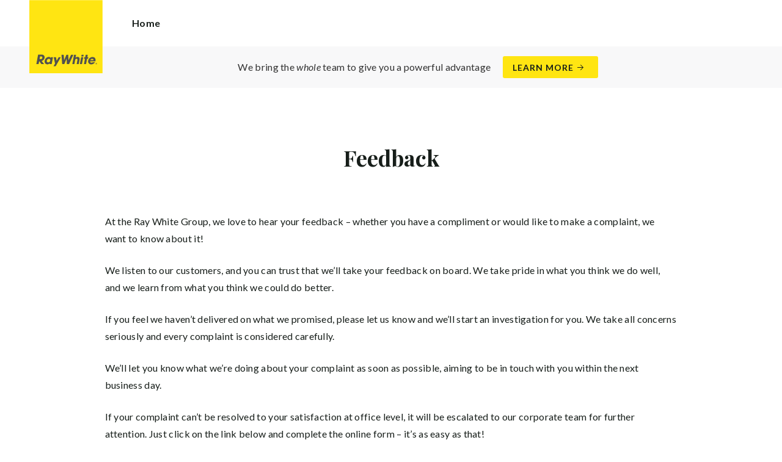

--- FILE ---
content_type: text/html; charset=utf-8
request_url: https://raywhitequeanbeyan.com.au/feedback
body_size: 12233
content:
<!doctype html><html lang="en" class="no_js"><head prefix="og: http://ogp.me/ns# fb: http://ogp.me/ns/fb# place: http://ogp.me/ns/place# profile: http://ogp.me/ns/profile# business: http://ogp.me/ns/business#"><script>dataLayer = [{"analyticsTrackingId":"UA-27709243-37","ga4MeasurementId":"G-RYHHPGL6BB","enableCampaigntrack":false,"fbPixelIds":["10152874333800483"],"subTypeCode":"RWR","countryCode":"AU","zoneCode":"NSW"}];</script><script>(function(w,d,s,l,i){w[l]=w[l]||[];w[l].push({'gtm.start':
new Date().getTime(),event:'gtm.js'});var f=d.getElementsByTagName(s)[0],
j=d.createElement(s),dl=l!='dataLayer'?'&l='+l:'';j.async=true;j.src=
'https://www.googletagmanager.com/gtm.js?id='+i+dl;f.parentNode.insertBefore(j,f);
})(window,document,'script','dataLayer','GTM-T6DNFV');</script><title data-react-helmet="true">Feedback - Ray White Queanbeyan | Jerrabomberra</title><meta data-react-helmet="true" charSet="utf-8"/><meta data-react-helmet="true" name="viewport" content="width=device-width, initial-scale=1.0"/><meta data-react-helmet="true" name="mobile-web-app-capable" content="yes"/><meta data-react-helmet="true" property="og:site_name" content="Ray White Queanbeyan | Jerrabomberra"/><meta data-react-helmet="true" name="description" content="At the Ray White Group, we love to hear your feedback – whether you have a compliment or would like to make a complaint, we want to know about it! We listen to…"/><meta data-react-helmet="true" name="twitter:card" content="summary"/><meta data-react-helmet="true" name="twitter:site" content="@RayWhiteGroup"/><meta data-react-helmet="true" name="twitter:title" content="Feedback"/><meta data-react-helmet="true" name="twitter:description" content="At the Ray White Group, we love to hear your feedback – whether you have a compliment or would like to make a complaint, we want to know about it! We listen to our customers, and you can trust that…"/><meta data-react-helmet="true" property="og:type" content="article"/><meta data-react-helmet="true" property="og:url" content="https://raywhitequeanbeyan.com.au/feedback"/><meta data-react-helmet="true" property="og:title" content="Feedback"/><meta data-react-helmet="true" property="og:description" content="At the Ray White Group, we love to hear your feedback – whether you have a compliment or would like to make a complaint, we want to know about it! We listen to our customers, and you can trust that we’ll take your feedback on board. We take pride in … Read more"/><meta data-react-helmet="true" property="article:modified_time" content="2016-09-26T17:18:14"/><meta data-react-helmet="true" property="article:published_time" content="2016-09-26T17:18:14"/><link rel="preload" href="https://cdn5.ep.dynamics.net/__resources/css/956180011800a315f3c4.css" as="style"/><link rel="preload" href="https://cdn5.ep.dynamics.net/__resources/js/956180011800a315f3c4.js" as="script"/><link rel="preload" href="https://cdn5.ep.dynamics.net/__resources/css/91236b8b285a1fa26b5f.css" as="style"/><link rel="preload" href="https://cdn5.ep.dynamics.net/__resources/js/91236b8b285a1fa26b5f.js" as="script"/><link rel="preconnect" href="https://fonts.gstatic.com" crossorigin="anonymous"/><link rel="preconnect" href="https://cdn6.ep.dynamics.net"/><link rel="preconnect" href="https://cdn5.ep.dynamics.net"/><link rel="dns-prefetch" href="//fonts.gstatic.com"/><link rel="dns-prefetch" href="//cdn6.ep.dynamics.net"/><link rel="dns-prefetch" href="//cdn5.ep.dynamics.net"/><link rel="preload" href="https://fonts.googleapis.com/css?family=Lato:400,400i,700|Playfair+Display:700" as="style"/><link rel="preconnect" href="https://fonts.googleapis.com"/><link rel="dns-prefetch" href="//fonts.googleapis.com"/><link rel="preconnect" href="https://queanbeyan.rwoffice1.com"/><link rel="dns-prefetch" href="//queanbeyan.rwoffice1.com"/><script data-react-helmet="true" type="application/ld+json">{
  "@context": "https://schema.org",
  "@type": "Article",
  "headline": "Feedback",
  "articleBody": "At the Ray White Group, we love to hear your feedback – whether you have a compliment or would like to make a complaint, we want to know about it! We listen to our customers, and you can trust that we’ll take your feedback on board. We take pride in what you think we do well, and we learn from what you think we could do better. If you feel we haven’t delivered on what we promised, please let us know and we’ll start an investigation for you. We take all concerns seriously and every complaint is considered carefully. We’ll let you know what we’re doing about your complaint as soon as possible, aiming to be in touch with you within the next business day. If your complaint can’t be resolved to your satisfaction at office level, it will be escalated to our corporate team for further attention. Just click on the link below and complete the online form – it’s as easy as that! Send Feedback",
  "url": "https://raywhitequeanbeyan.com.au/feedback",
  "datePublished": "2016-09-26T17:18:14",
  "dateModified": "2016-09-26T17:18:14"
}</script><link href="https://cdn5.ep.dynamics.net/__resources/css/956180011800a315f3c4.css" rel="stylesheet" type="text/css"/><link href="https://cdn5.ep.dynamics.net/__resources/css/91236b8b285a1fa26b5f.css" rel="stylesheet" type="text/css"/><link href="https://fonts.googleapis.com/css?family=Lato:400,400i,700|Playfair+Display:700" rel="stylesheet"/><link rel="apple-touch-icon" sizes="180x180" href="https://www.raywhite.com/apple-touch-icon.png"/><link rel="icon" type="image/png" sizes="32x32" href="https://www.raywhite.com/favicon-32x32.png"/><link rel="icon" type="image/png" sizes="16x16" href="https://www.raywhite.com/favicon-16x16.png"/></head><body class="theme_residential"><noscript><iframe title="Tag Manager" src="//www.googletagmanager.com/ns.html?id=GTM-T6DNFV" height="0" width="0" style="display:none;visibility:hidden"></iframe></noscript><script async="">window.document.body.parentElement.classList.remove("no_js");</script><script async="">
                (function () {
                  var primary = "raywhitequeanbeyan.com.au";
                  if (window.location.hostname === primary) return;
                  window.location.hostname = primary;
                })();
              </script><div id="app"><div class="wrapper" data-reactroot=""><header class="main_header with_banner"><div class="header_logo_wrap"><span class="menu_toggle hide_charlie">Menu</span><nav class="mini_nav show_charlie"><ul><li><a href="/">Home</a></li></ul></nav><a class="logo" href="/"><span>Ray White Queanbeyan | Jerrabomberra</span></a><span class="onlyprint printlogo"><svg xmlns="http://www.w3.org/2000/svg" width="120" height="120" viewBox="0 0 120 120"><g fill="none"><polygon fill="#FFE512" points=".034 120 119.826 120 119.826 .174 .034 .174"></polygon><path fill="#52524F" d="M48.388169,93.6259155 C48.388169,93.6259155 48.0478873,93.6259155 47.8822535,93.9233803 L44.9132394,99.2535211 C44.9132394,99.2535211 44.7476056,99.5509859 44.6833803,99.2169014 L43.675493,93.96 C43.675493,93.96 43.6112676,93.6259155 43.2709859,93.6259155 L40.3030986,93.6259155 C40.3030986,93.6259155 39.9628169,93.6259155 40.0304225,93.9594366 L42.0247887,103.828169 C42.0247887,103.828169 42.091831,104.16169 41.9239437,104.457465 L39.748169,108.290704 C39.748169,108.290704 39.5797183,108.586479 39.92,108.586479 L42.7307042,108.586479 C42.7307042,108.586479 43.0709859,108.586479 43.24,108.290704 L51.4298592,93.9216901 C51.4298592,93.9216901 51.5983099,93.6259155 51.2580282,93.6259155 L48.388169,93.6259155 L48.388169,93.6259155 Z M53.0073239,89.8140845 C53.0073239,89.8140845 52.6670423,89.8140845 52.691831,90.1532394 L53.7509859,104.716056 C53.7509859,104.716056 53.7757746,105.055211 54.1160563,105.055211 L56.9588732,105.055211 C56.9588732,105.055211 57.2991549,105.055211 57.4270423,104.739718 L60.9070423,96.1425352 C60.9070423,96.1425352 61.0343662,95.8270423 61.0461972,96.1673239 L61.3430986,104.71493 C61.3430986,104.71493 61.3549296,105.055211 61.6952113,105.055211 L64.6574648,105.055211 C64.6574648,105.055211 64.9983099,105.055211 65.1408451,104.746479 L71.9042254,90.1228169 C71.9042254,90.1228169 72.0473239,89.8140845 71.7070423,89.8140845 L68.6022535,89.8140845 C68.6022535,89.8140845 68.2619718,89.8140845 68.1183099,90.1222535 L64.2985915,98.3138028 C64.2985915,98.3138028 64.1549296,98.6219718 64.136338,98.2822535 L63.6901408,90.1538028 C63.6901408,90.1538028 63.6715493,89.8140845 63.3312676,89.8140845 L61.0292958,89.8140845 C61.0292958,89.8140845 60.6884507,89.8140845 60.555493,90.1273239 L57.0704225,98.3087324 C57.0704225,98.3087324 56.9369014,98.6219718 56.9115493,98.2828169 L56.3138028,90.1532394 C56.3138028,90.1532394 56.2884507,89.8140845 55.948169,89.8140845 L53.0073239,89.8140845 L53.0073239,89.8140845 Z M70.383662,104.720563 C70.383662,104.720563 70.3216901,105.055211 70.6619718,105.055211 L73.404507,105.055211 C73.404507,105.055211 73.7453521,105.055211 73.8067606,104.720563 L74.9171831,98.7138028 C75.0214085,98.1571831 75.3746479,96.1966197 77.2895775,96.1966197 C79.1233803,96.1966197 78.7459155,98.2811268 78.6467606,98.8338028 L77.5543662,104.720563 C77.5543662,104.720563 77.491831,105.055211 77.8326761,105.055211 L80.571831,105.055211 C80.571831,105.055211 80.9126761,105.055211 80.9746479,104.720563 L82.0957746,98.6726761 C82.4760563,96.6326761 82.5594366,95.6253521 81.8,94.4912676 C81.2394366,93.6259155 80.0157746,93.2343662 78.924507,93.2343662 C77.703662,93.2343662 76.4783099,93.6478873 75.7126761,94.6777465 L75.6901408,94.6777465 C75.6901408,94.6777465 75.668169,94.6777465 75.7301408,94.3430986 L76.5087324,90.1487324 C76.5087324,90.1487324 76.5707042,89.8140845 76.2304225,89.8140845 L73.4912676,89.8140845 C73.4912676,89.8140845 73.1509859,89.8140845 73.0890141,90.1487324 L70.383662,104.720563 L70.383662,104.720563 Z M88.1825352,94.0101408 C88.1825352,94.0101408 88.244507,93.675493 87.9042254,93.675493 L85.1667606,93.675493 C85.1667606,93.675493 84.8264789,93.675493 84.7639437,94.0101408 L82.7684507,104.774648 C82.7684507,104.774648 82.7064789,105.109296 83.0467606,105.109296 L85.7847887,105.109296 C85.7847887,105.109296 86.1256338,105.109296 86.1876056,104.774648 L88.1825352,94.0101408 L88.1825352,94.0101408 Z M88.8884507,90.1994366 C88.8884507,90.1994366 88.9504225,89.8647887 88.6095775,89.8647887 L85.8738028,89.8647887 C85.8738028,89.8647887 85.5335211,89.8647887 85.4715493,90.1994366 L85.1149296,92.1256338 C85.1149296,92.1256338 85.0529577,92.4602817 85.3932394,92.4602817 L88.1295775,92.4602817 C88.1295775,92.4602817 88.4698592,92.4602817 88.531831,92.1256338 L88.8884507,90.1994366 L88.8884507,90.1994366 Z M95.6095775,90.1994366 C95.6095775,90.1994366 95.6715493,89.8647887 95.3312676,89.8647887 L92.5921127,89.8647887 C92.5921127,89.8647887 92.251831,89.8647887 92.1898592,90.1994366 L91.5430986,93.675493 L90.195493,93.675493 C90.195493,93.675493 89.8546479,93.675493 89.7926761,94.0101408 L89.3740845,96.2726761 L90.7211268,96.2726761 C90.7211268,96.2726761 91.0614085,96.2726761 90.9994366,96.6073239 L89.4873239,104.774648 C89.4873239,104.774648 89.4253521,105.109296 89.7656338,105.109296 L92.503662,105.109296 C92.503662,105.109296 92.844507,105.109296 92.9064789,104.774648 L94.4822535,96.2726761 L95.7915493,96.2726761 C95.7915493,96.2726761 96.131831,96.2726761 96.1938028,95.9380282 L96.6101408,93.675493 L95.3064789,93.675493 C95.3064789,93.675493 94.9656338,93.675493 95.0276056,93.3408451 L95.6095775,90.1994366 L95.6095775,90.1994366 Z M28.5740845,99.3740845 C28.8135211,98.0760563 29.983662,96.4270423 31.9425352,96.4270423 C33.8794366,96.4270423 34.5408451,97.9492958 34.2884507,99.3329577 C34.08,100.444507 33.0264789,102.258028 30.8822535,102.258028 C28.8197183,102.258028 28.3752113,100.444507 28.5740845,99.3740845 L28.5740845,99.3740845 Z M38.7014085,93.9605634 C38.7014085,93.9605634 38.7633803,93.6259155 38.4230986,93.6259155 L35.3430986,93.6259155 L35.0146479,95.0816901 C34.731831,94.3808451 33.9143662,93.2343662 32.0383099,93.2343662 C28.9904225,93.2343662 25.8557746,95.5808451 25.1611268,99.3329577 C24.5532394,102.607887 26.1487324,105.450141 29.7752113,105.450141 C31.1126761,105.450141 32.5560563,104.575211 33.3374648,103.464225 L33.1008451,104.721127 C33.1008451,104.721127 33.0377465,105.055211 33.3780282,105.055211 L36.303662,105.055211 C36.303662,105.055211 36.644507,105.055211 36.7064789,104.720563 L38.7014085,93.9605634 L38.7014085,93.9605634 Z M99.9092958,98.404507 C100.180845,97.7256338 101.097465,96.4495775 102.867042,96.4495775 C104.64,96.4495775 105.080563,97.7256338 105.091831,98.0647887 C105.091831,98.0647887 105.103662,98.404507 104.76338,98.404507 L99.9092958,98.404507 Z M103.874366,101.88169 C103.288451,102.478873 102.814085,102.670423 101.764507,102.670423 C100.427042,102.670423 99.4135211,101.982535 99.4591549,100.624789 L107.688451,100.624789 C107.688451,100.624789 108.028732,100.624789 108.07493,100.490141 C108.120563,100.356056 108.224789,99.9802817 108.308732,99.5290141 C108.950986,96.0450704 106.899718,93.3577465 103.414648,93.3577465 C99.9357746,93.3577465 96.8884507,96.228169 96.2980282,99.4247887 C95.6647887,102.823099 97.9543662,105.478873 101.232113,105.478873 C102.401127,105.478873 103.599437,105.317746 104.67493,104.635493 C105.766197,103.978592 106.882817,103.157183 107.492958,102.170704 C107.492958,102.170704 107.672113,101.88169 107.331831,101.88169 L103.874366,101.88169 L103.874366,101.88169 Z M17.5932394,92.4259155 L19.0152113,92.4259155 C20.9228169,92.4952113 21.623662,93.468169 21.3684507,94.8484507 C21.2315493,95.5904225 20.6230986,96.8980282 18.1211268,96.8377465 L17.0828169,96.8377465 C17.0828169,96.8377465 16.7425352,96.8377465 16.8073239,96.503662 L17.5932394,92.4259155 L17.5932394,92.4259155 Z M11.5419718,104.720563 C11.5419718,104.720563 11.4794366,105.055211 11.8202817,105.055211 L14.8659155,105.055211 C14.8659155,105.055211 15.2061972,105.055211 15.268169,104.720563 L16.1205634,100.134648 L16.1397183,100.134648 C16.1397183,100.134648 16.1583099,100.134648 16.3611268,100.408451 L19.6005634,104.781972 C19.6005634,104.781972 19.8028169,105.055211 20.1430986,105.055211 L23.9109859,105.055211 C23.9109859,105.055211 24.2512676,105.055211 24.0366197,104.790986 L20.2591549,100.134085 C20.2591549,100.134085 20.044507,99.8698592 20.3814085,99.8214085 C22.9042254,99.4591549 24.6304225,96.7870423 24.9543662,95.0343662 C25.244507,93.468169 25.0140845,92.1194366 23.8833803,90.8878873 C22.5915493,89.4884507 21.4,89.5076056 19.1785915,89.583662 L14.6991549,89.583662 C14.6991549,89.583662 14.3588732,89.583662 14.2969014,89.9183099 L11.5419718,104.720563 L11.5419718,104.720563 Z M109.305352,104.251831 L109.547606,104.251831 C109.752113,104.251831 109.939718,104.241127 109.939718,104.006197 C109.939718,103.808451 109.769014,103.777465 109.612394,103.777465 L109.305352,103.777465 L109.305352,104.251831 L109.305352,104.251831 Z M109.073239,103.589859 L109.649577,103.589859 C110.004507,103.589859 110.171268,103.729577 110.171268,104.016901 C110.171268,104.285634 110.000563,104.39831 109.779718,104.421972 L110.20507,105.08 L109.95662,105.08 L109.550423,104.438873 L109.305352,104.438873 L109.305352,105.08 L109.073239,105.08 L109.073239,103.589859 L109.073239,103.589859 Z M109.571268,105.424225 C110.161127,105.424225 110.618028,104.953803 110.618028,104.330141 C110.618028,103.72 110.161127,103.249014 109.571268,103.249014 C108.974085,103.249014 108.517183,103.72 108.517183,104.330141 C108.517183,104.953803 108.974085,105.424225 109.571268,105.424225 Z M109.571268,103.061408 C110.267042,103.061408 110.850141,103.610141 110.850141,104.330141 C110.853014,104.67045 110.71929,104.997695 110.478911,105.238603 C110.238533,105.479511 109.911582,105.613955 109.571268,105.611831 C109.230063,105.614854 108.901899,105.480917 108.660251,105.240011 C108.418603,104.999104 108.283659,104.671353 108.285634,104.330141 C108.285634,103.610141 108.872113,103.061408 109.571268,103.061408 L109.571268,103.061408 Z"></path></g></svg></span></div><div class="beyondthebricks">We bring the <i>whole</i> team to give you a powerful advantage<br class="hide_bravo"/> <a class="btn brand_btn" href="https://www.raywhite.com/we-bring-the-whole-team?orgId=1037&amp;utm_campaign=no33_the_movie&amp;utm_content=Top%20Banner&amp;utm_medium=referral&amp;utm_source=RW%20Office%20Site" target="_blank" rel="noopener" data-ev-on="click" data-ev-category="Ray White Now" data-ev-action="Click" data-ev-label="Learn More"><span class="anchor mini" data-ev-on="click" data-ev-category="Ray White Now" data-ev-action="Click" data-ev-label="Learn More">Learn More</span></a></div><div><div class="menu_wrap" tabindex="0"><div class="menu"><div class="menu_header"><span class="menu_close">Close</span><a class="logo" href="/"></a><span class="menu_title">Queanbeyan</span></div><div class="loader"><span class="sr_only">Loading...</span></div><div class="menu_footer"><span class="btn invisible_light no_arrow">Contact Us</span></div></div></div></div></header><div class="contentpg feedback_pg"><div class="inner_md"><div class="pg_header"><h1 class="charlie centered_text">Feedback</h1></div><div class="contentpg_content"><p>At the Ray White Group, we love to hear your feedback – whether you have a compliment or would like to make a complaint, we want to know about it!</p><p>We listen to our customers, and you can trust that we’ll take your feedback on board. We take pride in what you think we do well, and we learn from what you think we could do better.</p><p>If you feel we haven’t delivered on what we promised, please let us know and we’ll start an investigation for you. We take all concerns seriously and every complaint is considered carefully.</p><p>We’ll let you know what we’re doing about your complaint as soon as possible, aiming to be in touch with you within the next business day.</p><p>If your complaint can’t be resolved to your satisfaction at office level, it will be escalated to our corporate team for further attention. Just click on the link below and complete the online form – it’s as easy as that!</p><div style="text-align: center;"><a href="https://www.raywhitegroup.com/contact-us/#sectiontab-customer-feedback" target="_blank" rel="noopener noreferrer">Send Feedback</a></div></div></div></div><footer id="footer" class="main_footer"><div class="inner_lg"><div class="footer_button_bar tbl"><div class="tbc"><a class="logo footer_logo" href="/"><span>Ray White</span></a></div><div class="tbc"><a class="btn light" data-ev-on="click" data-ev-category="Appraisal" data-ev-action="Open" data-ev-label="Site">Book a Free Appraisal</a><a class="btn invisible_light" data-ev-on="click" data-ev-category="Ask Question" data-ev-action="Open" data-ev-label="Site">Contact Us</a></div><div class="tbc footer_social"><ul class="social circle"><li class="social_facebook"><a href="https://www.facebook.com/pages/Ray-White-Queanbeyan-Jerrabomberra/195847390457239" target="_blank" rel="noopener noreferrer" data-ev-on="click" data-ev-category="Outbound" data-ev-action="Follow" data-ev-label="Facebook"><span>Facebook</span></a></li></ul></div></div><div class="footer_nav_bar tbl"><div class="tbc"><div class="footer_offices"><div class="footer_office"><a href="/about"><h4 class="foxtrot">Ray White Queanbeyan</h4></a><p class="footer_office_address"><span>19 Monaro Street</span><br/>Queanbeyan<!-- -->, NSW <!-- -->2620</p><ul class="footer_office_contact"><li class="contact_link_landline"><span><a href="tel:+61 (2) 6299 4333" data-ev-on="click" data-ev-category="Tel" data-ev-action="Call" data-ev-label="Ray White Queanbeyan">+61 (2) 6299 4333</a></span></li><li class="contact_link_email"><span><a>queanbeyan.nsw@raywhite.com</a></span></li></ul></div></div><div class="hide_charlie footer_office_social"><ul class="social circle"><li class="social_facebook"><a href="https://www.facebook.com/pages/Ray-White-Queanbeyan-Jerrabomberra/195847390457239" target="_blank" rel="noopener noreferrer" data-ev-on="click" data-ev-category="Outbound" data-ev-action="Follow" data-ev-label="Facebook"><span>Facebook</span></a></li></ul></div></div><div class="tbc"></div></div><div class="back_top"><a href="#app">Back to top</a></div><div class="footer_copyright_bar muted tbl"><div class="tbc"><p class="copyright">©<!-- --> <!-- -->Ray White Queanbeyan<!-- -->.<!-- --> <!-- -->Based in Queanbeyan.</p></div><div class="tbc"></div></div></div></footer></div></div><script>window.INITIAL_STATE = {"config":{"blogId":506,"baseDomain":"queanbeyan.rwoffice1.com","primaryOrganisationId":1037,"primaryDomain":"raywhitequeanbeyan.com.au","organisationIds":[1037],"domains":["queanbeyan.rwoffice1.com","queanbeyannsw.raywhite.com","raywhitequeanbeyan.com","raywhitequeanbeyan.com.au","staging.raywhitequeanbeyan.com.au","www.queanbeyannsw.raywhite.com"],"options":{"agentShowTransactions":"office","title":"Queanbeyan and Jerrabomberra","enableRentalForms":true,"analyticsTrackingId":"UA-27709243-37","ga4MeasurementId":"G-RYHHPGL6BB","agents":{"hidden":[78668,128659,48762,69022],"sort":[26460,54919,42844,47589],"newAgents":"show"},"useHomeLive":false,"oneFormId":"","beforeYouBidId":"","rentiAgencyCode":"","snugTeamId":"AY82HEKB","tenancyPortalCode":"","tenancyPortalBooking":true,"tenancyTrackerSubdomain":"","tenappId":"","useViewingTracker":false,"showLoanMarketCalculator":false,"integrateSyndicatedNews":true,"mdPushContacts":true,"inspectRealEstate":{"account":"","rent":false,"sell":false},"brokers":{"showOnPdp":true,"showInTeam":true,"ids":[]},"enableCampaigntrack":false,"showOfficeDetails":false,"showHiddenOffices":false,"rentalFormUrl":"https:\u002F\u002Frw-media.s3.amazonaws.com\u002Fresidential-offices\u002Fwp-content\u002Fblogs.dir\u002Fsites\u002F506\u002F2021\u002F05\u002F14151407\u002FTenancy-Application-Form-Ray-White-Queanbeyan-_-Jerrabomberra.pdf","header":{"listingId":2269905,"superscript":"Queanbeyan | Jerrabomberra","heading":"","subheading":"We are committed to servicing your real estate needs - including buying, selling, investing and property management. Our aim is to deliver higher than expected results and service.","videoUrl":"","image":{"url":"https:\u002F\u002Frw-media.s3.amazonaws.com\u002Fresidential-offices\u002Fwp-content\u002Fblogs.dir\u002Fsites\u002F506\u002F2025\u002F07\u002F08141547\u002FBackyard_back-of-house-26-scaled-e1751948727162.jpg","width":2387,"height":1184}},"office":{"blurb":""},"siteFocus":"residential","siteTitle":"Ray White Queanbeyan | Jerrabomberra","menuTitle":"","defaultEmail":"","fbPixelId":"10152874333800483","search":{"headers":{"default":null,"residential":null,"commercial":null,"rural":null}},"about":"\u003Cp\u003E&nbsp;\u003C\u002Fp\u003E\n\u003Cp\u003ERay White Queanbeyan | Jerrabomberra are conveniently positioned in the centre of the Queanbeyan CBD, boasting the highest levels of visibility and continuous foot traffic for the area. Being situated in the heart of the CBD means that buyers and tenants come to us first. Queanbeyan has a bright future and is recently under going major renovations and upgrades to the town to improve quality of life for those living and visiting the area and is quickly becoming the most desirable place to live, raise families and invest.\u003C\u002Fp\u003E\n\u003Cp\u003EOur professional property signboards, marketing documentation and custom designed database ensure a constant and widespread professional presence. Finally, our media advertising dominates all competitors, with advertising on several websites, weekly email sent out to our database of over 6000 homeowners, custom design advertisement in such printed media as the Canberra weekly and or Canberra times. This combination creates a profile that means outstanding results for each of our clients.\u003C\u002Fp\u003E\n\u003Cp\u003EOur investment property management services are the most comprehensive available. We are continually recognised for providing maximum profitability and protection for investors, whilst maintaining a high level of service to tenants.\u003C\u002Fp\u003E\n\u003Cp\u003EWe will provide our customers with the right advice and the most professional and personal service in all areas of real estate and in doing so, gain the respect and loyalty of all our customers.Through constantly monitoring our business and refining staff development and training, we aim to build the finest and most responsive team of real estate professionals in our marketplace.\u003C\u002Fp\u003E\n\u003Cp\u003ERay White is a household name in Australia and New Zealand, a name synonymous with the property and real estate industry, home loans and mortgages and insurance.\u003C\u002Fp\u003E\n\u003Cp\u003EEstablished in 1902, in the small Queensland country town of Crows Nest, Ray White has evolved into Australasia&#8217;s most successful real estate business, now approaching 1,000 individual offices in Australia, New Zealand and South East Asia. Last year, Ray White sold over $25 billion worth of property.\u003C\u002Fp\u003E\n\u003Cp\u003ERay White today is still a family owned business, now spanning residential, commercial and rural property as well as home loans, property management and property funds investment. When you choose Ray White, you are choosing more than 100 years of experience across thousands of agents around Australia, Asia and New Zealand.\u003C\u002Fp\u003E\n\u003Cp\u003EOur clients benefit from the national recognition of the Ray White brand, which lists twice as many homes as any other real estate company in Australasia, and listing on Australia’s most googled real estate website raywhite.com.\u003C\u002Fp\u003E\n\u003Cdiv class=\"RMA-widget\" style=\"height:0; overflow:hidden;\" data-widget-instance-id=\"4040\" data-widget-api-url=\"https:\u002F\u002Fwidgets.ratemyagent.com\"\u003E\n    \u003Ca href=\"https:\u002F\u002Fratemyagent.com.au\u002Freal-estate-agency\u002Fray-white-queanbeyanjerrabomberra-am620\u002Fsales\u002Foverview\"\u003E\u003Cbr \u002F\u003E\n        \u003Cimg loading=\"lazy\" src=\"https:\u002F\u002Fstatic.ratemyagent.com.au\u002Fassets\u002Fimages\u002Fwidgets\u002Frma-duo-logo.png\" width=\"164\" height=\"40\" \u002F\u003E\u003Cbr \u002F\u003E\n        \u003Cspan\u003EReviews\u003C\u002Fspan\u003E\u003Cbr \u002F\u003E\n    \u003C\u002Fa\u003E\n\u003C\u002Fdiv\u003E\n\u003Cp\u003E\u003Cscript type=\"text\u002Fjavascript\" src=\"https:\u002F\u002Fwidgets.ratemyagent.com\u002Foriginal\u002Fbundle.js\" async defer\u003E\u003C\u002Fscript\u003E\u003C\u002Fp\u003E\n"},"theme":"residential","displayOrganisationIds":[1037],"redirections":[{"src":"\u002Fnews\u002F199\u002F","isRegex":false,"target":"\u002Fnews\u002Fray-white-shines-a-light-on-giving-this-festive-season\u002F"}],"rwApi":{"endpoint":"\u002Fapi\u002Fproxy\u002Fv1\u002F","key":"","useProxy":true,"publicOnly":true},"env":{"nodeEnv":"production","cdn":"https:\u002F\u002Fcdn5.ep.dynamics.net","servicePageOffices":[489]},"tenapp":{"endpoint":"https:\u002F\u002Fapp.tenapp.com.au\u002Fstart"},"loanMarket":{"aoEndpoint":"my.loanmarket.com.au"},"disableClientCache":false,"protocol":"https","baseUrl":"https:\u002F\u002Fraywhitequeanbeyan.com.au","requestTime":1768937786711},"orgs":{"1037":{"id":1037,"organisationId":1037,"branchIds":[],"type":"Ray White Office","typeCode":"RWO","subType":"Residential","subTypeCode":"RWR","sam":"queanbeyan.nsw","name":"Queanbeyan","fullName":"Ray White Queanbeyan","internalFullName":"Ray White Queanbeyan","primaryPhone":"+61 (2) 6299 4333","primaryPhoneLocal":"(02) 6299 4333","phone":"+61 (2) 6299 4333","phoneLocal":"(02) 6299 4333","officePhone":"+61 (2) 6299 4333","officePhoneLocal":"(02) 6299 4333","fax":"+61 (2) 6299 2764","faxLocal":"(02) 6299 2764","email":"queanbeyan.nsw@raywhite.com","description":"\u003Cp\u003ERay White is a household name in Australia and New Zealand, a name synonymous with the property and real estate industry, home loans and mortgages and insurance.\u003Cbr \u002F\u003E\n&nbsp;\u003C\u002Fp\u003E\n\n\u003Cp\u003EEstablished in 1902, in the small Queensland country town of Crows Nest, Ray White has evolved into Australasia&#39;s most successful real estate business, now approaching 1,000 individual offices in Australia, New Zealand and South East Asia. Last year, Ray White sold over $25 billion worth of property.\u003Cbr \u002F\u003E\n&nbsp;\u003C\u002Fp\u003E\n\n\u003Cp\u003ERay White today is still a family owned business, now spanning residential, commercial and rural property as well as home loans, property management and property funds investment. When you choose Ray White, you are choosing more than 100 years of experience across thousands of agents around Australia, Asia and New Zealand.\u003C\u002Fp\u003E\n","facebook":"https:\u002F\u002Fwww.facebook.com\u002Fpages\u002FRay-White-Queanbeyan-Jerrabomberra\u002F195847390457239","countryCode":"AU","address":{"latitude":-35.353885,"longitude":149.232566,"streetNumber":"19","streetName":"Monaro Street","locality":"Queanbeyan","region":"New South Wales","stateCode":"NSW","state":"New South Wales","postCode":"2620","country":"Australia","countryCode":"AU","streetAddress":"19 Monaro Street"},"website":"http:\u002F\u002Fwww.raywhitequeanbeyan.com.au","roles":["PM Evolution"],"awards":[{"fromDate":"2021-07-01T00:00:00","givenDate":"2022-04-01","rankCode":"ACH","award":"2021\u002F2022 - Premier Business Leader","pictureUrl":"https:\u002F\u002Fcdn6.ep.dynamics.net\u002Faward-pictures\u002Fawd_Premier_BUSINESS_LEADER_Logo_21-22_RGB.png","webLogoUrl":"https:\u002F\u002Fcdn6.ep.dynamics.net\u002Faward-pictures\u002Fawd_Premier_BUSINESS_LEADER_Logo_21-22_RGBv2.svg","highQualityLogoUrl":"https:\u002F\u002Fcdn6.ep.dynamics.net\u002Faward-pictures\u002Fawd_Premier_BUSINESS_LEADER_Logo_21-22_RGB.pdf","toDate":"2022-06-30T00:00:00","rank":"Achievement","categoryCode":"PREM","category":"Premier","recognitionType":"SALES","recognitionYear":"2021\u002F2022","awardLevel":"Premier","superceded":false,"year":"2021\u002F2022","name":"2021\u002F2022 - Premier Business Leader"},{"fromDate":"2020-07-01T00:00:00","givenDate":"2021-05-03","rankCode":"ACH","award":"2020\u002F2021 - Premier Business Leader","pictureUrl":"https:\u002F\u002Fcdn6.ep.dynamics.net\u002Faward-pictures\u002Fawd_Premier_BUSINESS_LEADER_Logo_CMYK_NEW.jpg","webLogoUrl":"https:\u002F\u002Fcdn6.ep.dynamics.net\u002Faward-pictures\u002Fawd_Premier%20business%20leader.svg","highQualityLogoUrl":"https:\u002F\u002Fcdn6.ep.dynamics.net\u002Faward-pictures\u002Fawd_Premier_BUSINESS_LEADER_Logo_CMYK_NEW%5B2%5D.pdf","toDate":"2021-06-30T00:00:00","rank":"Achievement","categoryCode":"PREM","category":"Premier","recognitionType":"SALES","recognitionYear":"2020\u002F2021","awardLevel":"Premier","superceded":false,"year":"2020\u002F2021","name":"2020\u002F2021 - Premier Business Leader"},{"fromDate":"2019-07-01T00:00:00","givenDate":"2020-06-30","rankCode":"ACH","award":"2019\u002F2020 - Premier Business Leader","pictureUrl":"https:\u002F\u002Fcdn6.ep.dynamics.net\u002Faward-pictures\u002Fawd_Premier_BUSINESS_LEADER_Logo_CMYK_NEW.jpg","webLogoUrl":"https:\u002F\u002Fcdn6.ep.dynamics.net\u002Faward-pictures\u002Fawd_Premier_BusinessLeader.svg","highQualityLogoUrl":"https:\u002F\u002Fcdn6.ep.dynamics.net\u002Faward-pictures\u002Fawd_PremierBusinessLeader_2019.pdf","toDate":"2020-06-30T00:00:00","rank":"Achievement","categoryCode":"PREM","category":"Premier","recognitionType":"SALES","recognitionYear":"2019\u002F2020","awardLevel":"Premier","superceded":false,"year":"2019\u002F2020","name":"2019\u002F2020 - Premier Business Leader"}],"recognitionLevels":[],"allRecognitionLevels":[{"award":"2021\u002F2022 - Premier Business Leader","recognitionType":"SALES","highestAwardLevel":"Premier","year":"2021\u002F2022","pictureUrl":"https:\u002F\u002Fcdn6.ep.dynamics.net\u002Faward-pictures\u002Fawd_Premier_BUSINESS_LEADER_Logo_21-22_RGB.png","webLogoUrl":"https:\u002F\u002Fcdn6.ep.dynamics.net\u002Faward-pictures\u002Fawd_Premier_BUSINESS_LEADER_Logo_21-22_RGBv2.svg","highQualityLogoUrl":"https:\u002F\u002Fcdn6.ep.dynamics.net\u002Faward-pictures\u002Fawd_Premier_BUSINESS_LEADER_Logo_21-22_RGB.pdf"},{"award":"2020\u002F2021 - Premier Business Leader","recognitionType":"SALES","highestAwardLevel":"Premier","year":"2020\u002F2021","pictureUrl":"https:\u002F\u002Fcdn6.ep.dynamics.net\u002Faward-pictures\u002Fawd_Premier_BUSINESS_LEADER_Logo_CMYK_NEW.jpg","webLogoUrl":"https:\u002F\u002Fcdn6.ep.dynamics.net\u002Faward-pictures\u002Fawd_Premier%20business%20leader.svg","highQualityLogoUrl":"https:\u002F\u002Fcdn6.ep.dynamics.net\u002Faward-pictures\u002Fawd_Premier_BUSINESS_LEADER_Logo_CMYK_NEW%5B2%5D.pdf"},{"award":"2019\u002F2020 - Premier Business Leader","recognitionType":"SALES","highestAwardLevel":"Premier","year":"2019\u002F2020","pictureUrl":"https:\u002F\u002Fcdn6.ep.dynamics.net\u002Faward-pictures\u002Fawd_Premier_BUSINESS_LEADER_Logo_CMYK_NEW.jpg","webLogoUrl":"https:\u002F\u002Fcdn6.ep.dynamics.net\u002Faward-pictures\u002Fawd_Premier_BusinessLeader.svg","highQualityLogoUrl":"https:\u002F\u002Fcdn6.ep.dynamics.net\u002Faward-pictures\u002Fawd_PremierBusinessLeader_2019.pdf"}],"teams":[{"id":3272,"name":"The Brad O'Mara Team","typeCode":"SLSTM","type":"Sales Team"}],"imageExterior":"https:\u002F\u002Fcdn6.ep.dynamics.net\u002Fs3\u002Frw-media\u002Fmemberphotos\u002Faddf21b6-8ce0-4ddb-a8fc-632084bf96d9.jpg","settings":{},"loaded":true,"loading":false,"error":false}},"members":{"orgs":{},"entities":{}},"suburbs":{"entities":{},"searches":{}},"listings":{"entities":{},"meta":{},"searches":{}},"content":{"types":{"entities":{"post":{"description":"","hierarchical":false,"name":"Posts","slug":"post","taxonomies":["category","post_tag"],"rest_base":"posts","rewrite":null,"hasArchive":false,"_links":{"collection":[{"href":"https:\u002F\u002Fraywhitequeanbeyan.com.au\u002Fwp-json\u002Fwp\u002Fv2\u002Ftypes"}],"wp:items":[{"href":"https:\u002F\u002Fraywhitequeanbeyan.com.au\u002Fwp-json\u002Fwp\u002Fv2\u002Fposts"}],"curies":[{"name":"wp","href":"https:\u002F\u002Fapi.w.org\u002F{rel}","templated":true}]}},"page":{"description":"","hierarchical":true,"name":"Pages","slug":"page","taxonomies":[],"rest_base":"pages","rewrite":null,"hasArchive":false,"_links":{"collection":[{"href":"https:\u002F\u002Fraywhitequeanbeyan.com.au\u002Fwp-json\u002Fwp\u002Fv2\u002Ftypes"}],"wp:items":[{"href":"https:\u002F\u002Fraywhitequeanbeyan.com.au\u002Fwp-json\u002Fwp\u002Fv2\u002Fpages"}],"curies":[{"name":"wp","href":"https:\u002F\u002Fapi.w.org\u002F{rel}","templated":true}]}},"attachment":{"description":"","hierarchical":false,"name":"Media","slug":"attachment","taxonomies":[],"rest_base":"media","rewrite":null,"hasArchive":false,"_links":{"collection":[{"href":"https:\u002F\u002Fraywhitequeanbeyan.com.au\u002Fwp-json\u002Fwp\u002Fv2\u002Ftypes"}],"wp:items":[{"href":"https:\u002F\u002Fraywhitequeanbeyan.com.au\u002Fwp-json\u002Fwp\u002Fv2\u002Fmedia"}],"curies":[{"name":"wp","href":"https:\u002F\u002Fapi.w.org\u002F{rel}","templated":true}]}},"wp_block":{"description":"","hierarchical":false,"name":"Blocks","slug":"wp_block","taxonomies":[],"rest_base":"blocks","rewrite":null,"hasArchive":false,"_links":{"collection":[{"href":"https:\u002F\u002Fraywhitequeanbeyan.com.au\u002Fwp-json\u002Fwp\u002Fv2\u002Ftypes"}],"wp:items":[{"href":"https:\u002F\u002Fraywhitequeanbeyan.com.au\u002Fwp-json\u002Fwp\u002Fv2\u002Fblocks"}],"curies":[{"name":"wp","href":"https:\u002F\u002Fapi.w.org\u002F{rel}","templated":true}]}},"buy":{"description":"","hierarchical":false,"name":"Buy","slug":"buy","taxonomies":[],"rest_base":"buy","rewrite":"buy","hasArchive":false,"_links":{"collection":[{"href":"https:\u002F\u002Fraywhitequeanbeyan.com.au\u002Fwp-json\u002Fwp\u002Fv2\u002Ftypes"}],"wp:items":[{"href":"https:\u002F\u002Fraywhitequeanbeyan.com.au\u002Fwp-json\u002Fwp\u002Fv2\u002Fbuy"}],"curies":[{"name":"wp","href":"https:\u002F\u002Fapi.w.org\u002F{rel}","templated":true}]}},"rent":{"description":"","hierarchical":false,"name":"Rent","slug":"rent","taxonomies":[],"rest_base":"rent","rewrite":"rent","hasArchive":false,"_links":{"collection":[{"href":"https:\u002F\u002Fraywhitequeanbeyan.com.au\u002Fwp-json\u002Fwp\u002Fv2\u002Ftypes"}],"wp:items":[{"href":"https:\u002F\u002Fraywhitequeanbeyan.com.au\u002Fwp-json\u002Fwp\u002Fv2\u002Frent"}],"curies":[{"name":"wp","href":"https:\u002F\u002Fapi.w.org\u002F{rel}","templated":true}]}},"sell":{"description":"","hierarchical":false,"name":"Sell","slug":"sell","taxonomies":[],"rest_base":"sell","rewrite":"sell","hasArchive":false,"_links":{"collection":[{"href":"https:\u002F\u002Fraywhitequeanbeyan.com.au\u002Fwp-json\u002Fwp\u002Fv2\u002Ftypes"}],"wp:items":[{"href":"https:\u002F\u002Fraywhitequeanbeyan.com.au\u002Fwp-json\u002Fwp\u002Fv2\u002Fsell"}],"curies":[{"name":"wp","href":"https:\u002F\u002Fapi.w.org\u002F{rel}","templated":true}]}},"about":{"description":"","hierarchical":true,"name":"About Us","slug":"about","taxonomies":[],"rest_base":"about","rewrite":"about","hasArchive":false,"_links":{"collection":[{"href":"https:\u002F\u002Fraywhitequeanbeyan.com.au\u002Fwp-json\u002Fwp\u002Fv2\u002Ftypes"}],"wp:items":[{"href":"https:\u002F\u002Fraywhitequeanbeyan.com.au\u002Fwp-json\u002Fwp\u002Fv2\u002Fabout"}],"curies":[{"name":"wp","href":"https:\u002F\u002Fapi.w.org\u002F{rel}","templated":true}]}},"news":{"description":"","hierarchical":false,"name":"News","slug":"news","taxonomies":["post_tag"],"rest_base":"news","rewrite":"news","hasArchive":true,"_links":{"collection":[{"href":"https:\u002F\u002Fraywhitequeanbeyan.com.au\u002Fwp-json\u002Fwp\u002Fv2\u002Ftypes"}],"wp:items":[{"href":"https:\u002F\u002Fraywhitequeanbeyan.com.au\u002Fwp-json\u002Fwp\u002Fv2\u002Fnews"}],"curies":[{"name":"wp","href":"https:\u002F\u002Fapi.w.org\u002F{rel}","templated":true}]}},"concierge":{"description":"","hierarchical":false,"name":"Concierge","slug":"concierge","taxonomies":[],"rest_base":"concierge","rewrite":"concierge","hasArchive":false,"_links":{"collection":[{"href":"https:\u002F\u002Fraywhitequeanbeyan.com.au\u002Fwp-json\u002Fwp\u002Fv2\u002Ftypes"}],"wp:items":[{"href":"https:\u002F\u002Fraywhitequeanbeyan.com.au\u002Fwp-json\u002Fwp\u002Fv2\u002Fconcierge"}],"curies":[{"name":"wp","href":"https:\u002F\u002Fapi.w.org\u002F{rel}","templated":true}]}}},"loaded":true,"loading":false,"error":false},"syndicatedNews":{"loaded":false,"loading":false,"notFound":false,"error":false,"entities":[]},"queries":{"feedback":292},"entities":{"292":{"loaded":true,"loading":false,"notFound":false,"error":false,"id":292,"date":"2016-09-26T17:18:14","date_gmt":"2016-09-27T03:18:14","guid":{"rendered":"http:\u002F\u002Fqueanbeyan.rwoffice1.com\u002Ffeedback\u002F"},"modified":"2016-09-26T17:18:14","modified_gmt":"2016-09-27T03:18:14","slug":"feedback","status":"publish","type":"page","link":"https:\u002F\u002Fraywhitequeanbeyan.com.au\u002Ffeedback","title":{"rendered":"Feedback"},"content":{"rendered":"\u003Cp\u003EAt the Ray White Group, we love to hear your feedback &#8211; whether you have a compliment or would like to make a complaint, we want to know about it!\u003C\u002Fp\u003E\n\u003Cp\u003EWe listen to our customers, and you can trust that we&#8217;ll take your feedback on board. We take pride in what you think we do well, and we learn from what you think we could do better.\u003C\u002Fp\u003E\n\u003Cp\u003EIf you feel we haven&#8217;t delivered on what we promised, please let us know and we&#8217;ll start an investigation for you. We take all concerns seriously and every complaint is considered carefully.\u003C\u002Fp\u003E\n\u003Cp\u003EWe&#8217;ll let you know what we&#8217;re doing about your complaint as soon as possible, aiming to be in touch with you within the next business day.\u003C\u002Fp\u003E\n\u003Cp\u003EIf your complaint can&#8217;t be resolved to your satisfaction at office level, it will be escalated to our corporate team for further attention. Just click on the link below and complete the online form &#8211; it&#8217;s as easy as that!\u003C\u002Fp\u003E\n\u003Cdiv style=\"text-align: center; font-size: 1.5em;\"\u003E\u003Ca class=\"button widget-button strong\" style=\"padding-left: 3em; padding-right: 3em;\" href=\"https:\u002F\u002Fwww.raywhitegroup.com\u002Fcontact-us\u002F#sectiontab-customer-feedback\"\u003ESend Feedback\u003C\u002Fa\u003E\u003C\u002Fdiv\u003E\n","protected":false},"excerpt":{"rendered":"\u003Cp\u003EAt the Ray White Group, we love to hear your feedback &#8211; whether you have a compliment or would like to make a complaint, we want to know about it! We listen to our customers, and you can trust that we&#8217;ll take your feedback on board. We take pride in … \u003Ca class=\"read-more\" href=\"https:\u002F\u002Fraywhitequeanbeyan.com.au\u002Ffeedback\u002F\"\u003E\u003Ci class=\"icon-chevron-right\"\u003E\u003C\u002Fi\u003E Read more\u003C\u002Fa\u003E\u003C\u002Fp\u003E\n","protected":false},"author":7342,"featured_media":0,"parent":0,"menu_order":10,"comment_status":"closed","ping_status":"closed","template":"","meta":[],"form":{"formId":false,"recipient":""},"raw":false,"seo_title":"","_links":{"self":[{"href":"https:\u002F\u002Fraywhitequeanbeyan.com.au\u002Fwp-json\u002Fwp\u002Fv2\u002Fpages\u002F292"}],"collection":[{"href":"https:\u002F\u002Fraywhitequeanbeyan.com.au\u002Fwp-json\u002Fwp\u002Fv2\u002Fpages"}],"about":[{"href":"https:\u002F\u002Fraywhitequeanbeyan.com.au\u002Fwp-json\u002Fwp\u002Fv2\u002Ftypes\u002Fpage"}],"author":[{"embeddable":true,"href":"https:\u002F\u002Fraywhitequeanbeyan.com.au\u002Fwp-json\u002Fwp\u002Fv2\u002Fusers\u002F7342"}],"replies":[{"embeddable":true,"href":"https:\u002F\u002Fraywhitequeanbeyan.com.au\u002Fwp-json\u002Fwp\u002Fv2\u002Fcomments?post=292"}],"version-history":[{"count":0,"href":"https:\u002F\u002Fraywhitequeanbeyan.com.au\u002Fwp-json\u002Fwp\u002Fv2\u002Fpages\u002F292\u002Frevisions"}],"wp:attachment":[{"href":"https:\u002F\u002Fraywhitequeanbeyan.com.au\u002Fwp-json\u002Fwp\u002Fv2\u002Fmedia?parent=292"}],"curies":[{"name":"wp","href":"https:\u002F\u002Fapi.w.org\u002F{rel}","templated":true}]},"_embedded":{"author":[{"id":7342,"name":"Lilly Harris","url":"","description":"","link":"https:\u002F\u002Fraywhitequeanbeyan.com.au\u002Fauthor\u002Flilly-harris\u002F","slug":"lilly-harris","avatar_urls":{"24":"https:\u002F\u002Fsecure.gravatar.com\u002Favatar\u002F3be70ff1bab5a9744e981a49e5a5d1da?s=24&d=mm&r=g","48":"https:\u002F\u002Fsecure.gravatar.com\u002Favatar\u002F3be70ff1bab5a9744e981a49e5a5d1da?s=48&d=mm&r=g","96":"https:\u002F\u002Fsecure.gravatar.com\u002Favatar\u002F3be70ff1bab5a9744e981a49e5a5d1da?s=96&d=mm&r=g"},"_links":{"self":[{"href":"https:\u002F\u002Fraywhitequeanbeyan.com.au\u002Fwp-json\u002Fwp\u002Fv2\u002Fusers\u002F7342"}],"collection":[{"href":"https:\u002F\u002Fraywhitequeanbeyan.com.au\u002Fwp-json\u002Fwp\u002Fv2\u002Fusers"}]}}]}}}},"menu":{"loaded":false,"loading":false,"notFound":false,"error":false,"menus":[]},"meta":{"filteredSuburbs":{},"site":{},"member":{}},"brokers":{},"form":{},"user":{"loaded":false,"loading":false,"notFound":false,"error":false,"language":"en"},"app":{"renderMap":false,"authFailed":false,"experiments":{"appraisalFormVariant":"default","pdpAgentPlacement":"default"}},"search":{}};</script><script defer="">!function(e){function r(r){for(var n,l,f=r[0],i=r[1],a=r[2],c=0,s=[];c<f.length;c++)l=f[c],Object.prototype.hasOwnProperty.call(o,l)&&o[l]&&s.push(o[l][0]),o[l]=0;for(n in i)Object.prototype.hasOwnProperty.call(i,n)&&(e[n]=i[n]);for(p&&p(r);s.length;)s.shift()();return u.push.apply(u,a||[]),t()}function t(){for(var e,r=0;r<u.length;r++){for(var t=u[r],n=!0,f=1;f<t.length;f++){var i=t[f];0!==o[i]&&(n=!1)}n&&(u.splice(r--,1),e=l(l.s=t[0]))}return e}var n={},o={1:0},u=[];function l(r){if(n[r])return n[r].exports;var t=n[r]={i:r,l:!1,exports:{}};return e[r].call(t.exports,t,t.exports,l),t.l=!0,t.exports}l.m=e,l.c=n,l.d=function(e,r,t){l.o(e,r)||Object.defineProperty(e,r,{enumerable:!0,get:t})},l.r=function(e){"undefined"!=typeof Symbol&&Symbol.toStringTag&&Object.defineProperty(e,Symbol.toStringTag,{value:"Module"}),Object.defineProperty(e,"__esModule",{value:!0})},l.t=function(e,r){if(1&r&&(e=l(e)),8&r)return e;if(4&r&&"object"==typeof e&&e&&e.__esModule)return e;var t=Object.create(null);if(l.r(t),Object.defineProperty(t,"default",{enumerable:!0,value:e}),2&r&&"string"!=typeof e)for(var n in e)l.d(t,n,function(r){return e[r]}.bind(null,n));return t},l.n=function(e){var r=e&&e.__esModule?function(){return e.default}:function(){return e};return l.d(r,"a",r),r},l.o=function(e,r){return Object.prototype.hasOwnProperty.call(e,r)},l.p="/__resources/";var f=window.webpackJsonp=window.webpackJsonp||[],i=f.push.bind(f);f.push=r,f=f.slice();for(var a=0;a<f.length;a++)r(f[a]);var p=i;t()}([]);
//# sourceMappingURL=runtime.a00216acde176e6958e3.js.map</script><script defer="" src="https://cdn5.ep.dynamics.net/__resources/js/91236b8b285a1fa26b5f.js"></script><script defer="" src="https://cdn5.ep.dynamics.net/__resources/js/956180011800a315f3c4.js"></script></body></html>